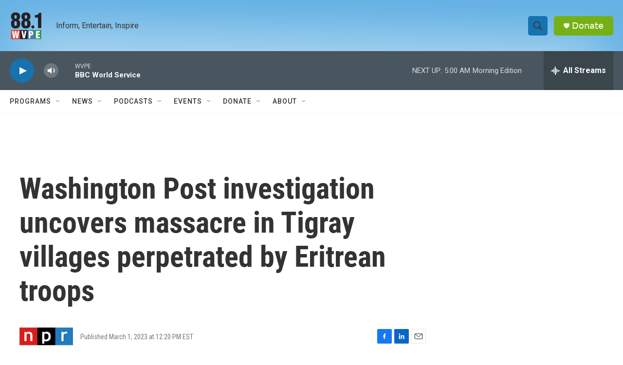

--- FILE ---
content_type: text/html; charset=utf-8
request_url: https://www.google.com/recaptcha/api2/aframe
body_size: 267
content:
<!DOCTYPE HTML><html><head><meta http-equiv="content-type" content="text/html; charset=UTF-8"></head><body><script nonce="0fvuthyEJ5Qm5UOPWs6dTg">/** Anti-fraud and anti-abuse applications only. See google.com/recaptcha */ try{var clients={'sodar':'https://pagead2.googlesyndication.com/pagead/sodar?'};window.addEventListener("message",function(a){try{if(a.source===window.parent){var b=JSON.parse(a.data);var c=clients[b['id']];if(c){var d=document.createElement('img');d.src=c+b['params']+'&rc='+(localStorage.getItem("rc::a")?sessionStorage.getItem("rc::b"):"");window.document.body.appendChild(d);sessionStorage.setItem("rc::e",parseInt(sessionStorage.getItem("rc::e")||0)+1);localStorage.setItem("rc::h",'1767341904952');}}}catch(b){}});window.parent.postMessage("_grecaptcha_ready", "*");}catch(b){}</script></body></html>